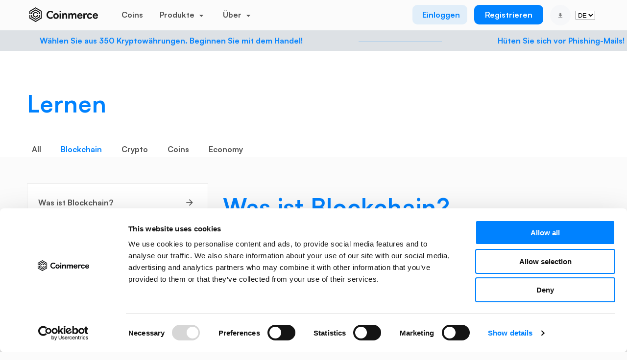

--- FILE ---
content_type: image/svg+xml
request_url: https://coinmerce.io/assets/images/coinmerce-icon.svg
body_size: 187
content:
<svg width="48" height="48" viewBox="0 0 48 48" fill="none" xmlns="http://www.w3.org/2000/svg">
<rect width="48" height="48" rx="11.087" fill="#007AF0"/>
<path d="M15.4745 25.3789V29.2822L24.182 34.3508L32.8896 29.2822V25.3789H35.2039V30.6295L24.182 37.0443L13.1602 30.6295V25.3789H15.4745Z" fill="white"/>
<path d="M39.7751 15.1392V33.29L24.1825 42.3657L20.3951 40.1615L18.3909 38.9943L8.58984 33.29V25.3791H10.9042V31.9432L19.5481 36.9739L21.5523 38.141L24.1825 39.6715L37.4608 31.9432V16.4859L24.1825 8.7576L10.9042 16.4859V21.2962H13.1606V17.7995L24.1825 11.3841L35.2044 17.7995V23.046H32.8901V19.1462L24.1825 14.0782L15.4749 19.1462V23.046H8.58984V15.1392L24.1825 6.06348L39.7751 15.1392Z" fill="white"/>
<path d="M30.536 23.0455V20.5159L24.1821 16.8174L17.8281 20.5159V27.9124L24.1821 31.6103L30.536 27.9124V25.3786H28.2217V26.565L24.1821 28.9162L20.1424 26.565V21.8627L24.1821 19.5115L28.2217 21.8627V23.0455H30.536Z" fill="white"/>
</svg>


--- FILE ---
content_type: image/svg+xml
request_url: https://coinmerce.io/assets/images/icons/trustpilot.svg
body_size: -57
content:
<svg width="26" height="24" viewBox="0 0 26 24" fill="none" xmlns="http://www.w3.org/2000/svg">
<path d="M13 18.3019L18.6488 16.9057L21.0089 24L13 18.3019ZM26 9.13208H16.0565L13 0L9.94346 9.13208H0L8.04763 14.7925L4.99107 23.9246L13.0387 18.2642L17.9911 14.7925L26 9.13208Z" fill="#10B981"/>
</svg>


--- FILE ---
content_type: image/svg+xml
request_url: https://coinmerce.io/assets/images/icons/nav/Help.svg
body_size: 115
content:
<svg width="30" height="30" viewBox="0 0 30 30" fill="none" xmlns="http://www.w3.org/2000/svg">
<rect x="1" y="1" width="28" height="28" rx="8" stroke="#0081FF" stroke-width="2"/>
<path d="M14.5469 9.688C12.7069 9.688 10.7709 10.968 10.7709 13.256C10.7709 13.816 11.0749 14.392 11.8429 14.392C12.5949 14.392 12.8829 13.816 12.8829 13.256C12.8669 12.472 13.3149 11.48 14.5469 11.48C15.6989 11.48 16.1309 12.312 16.1309 12.904C16.1309 14.392 13.6189 14.632 13.6189 16.824C13.6189 17.368 13.9869 17.912 14.7069 17.912C15.4269 17.912 15.7949 17.368 15.7949 16.824C15.7949 15.16 18.2269 15.32 18.2269 12.968C18.2269 10.888 16.4189 9.688 14.5469 9.688ZM14.6909 21.064C15.3469 21.064 15.8909 20.52 15.8909 19.848C15.8909 19.192 15.3469 18.648 14.6909 18.648C14.0189 18.648 13.4749 19.192 13.4749 19.848C13.4749 20.52 14.0189 21.064 14.6909 21.064Z" fill="#0081FF"/>
</svg>
